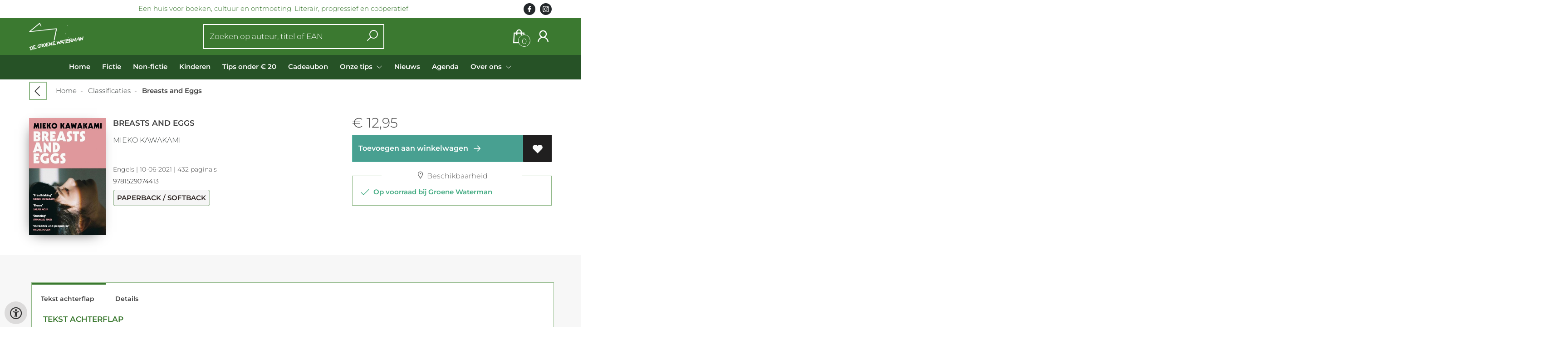

--- FILE ---
content_type: text/html; charset=UTF-8
request_url: https://www.groenewaterman.be/nl/boeken/9781529074413/breasts-and-eggs
body_size: 9738
content:
<!DOCTYPE html>
<html lang="nl">
    <head>
        <meta property="og:url"  content="https://www.groenewaterman.be/nl/boeken/9781529074413/breasts-and-eggs" />
        <meta property="og:type" content="website" />
        <meta charset="utf-8">
         
        <link rel="canonical" href="https://www.groenewaterman.be/nl">
                     
        <meta http-equiv="X-UA-Compatible" content="IE=edge" />
        <base href="https://www.groenewaterman.be/" />
        <meta name="description" content="Mieko Kawakami&#039;s internationally bestselling novel about three contemporary Japanese women struggling to find peace and futures they can call their own.">
        <meta name="keywords" content="">
        <meta property="og:title" content="Breasts and Eggs " />
<meta property="og:description" content="Mieko Kawakami&#039;s internationally bestselling novel about three contemporary Japanese women struggling to find peace and futures they can call their own." />
<meta property="og:image" content="https://wscovers1.tlsecure.com/cover?action=img&amp;source=84005&amp;ean=9781529074413&amp;size=m" />
<meta property="og:image:width" content="200" />
<meta property="og:image:height" content="400" />
        
        <title>Breasts and Eggs  | De Groene Waterman</title>        <meta name="viewport" content="width=device-width, initial-scale=1.0">
        <meta name="HandheldFriendly" content="true" />
        <meta name="csrf-token" content="s0qRf0UCXQnQVZv3J8W8aKjzuenqc8XcLVYhkGlR">
        <link rel="stylesheet" href="/assets-flat/css/84005/customer.css?v=9.9">
                <link rel="preload" as="style" href="https://www.groenewaterman.be/build/assets/app-AtzGQqBc.css" /><link rel="stylesheet" href="https://www.groenewaterman.be/build/assets/app-AtzGQqBc.css" />        <link rel="stylesheet" async defer href="/assets-flat/css/plugin-css/line-awesome.min.css?v=9.9">
        <link rel="shortcut icon" alt="Site Favicon" type="image/png" href="/images/84005/favicon.ico"/>
        <link rel="apple-touch-icon" href="/images/84005/logo.png?v=9.9">
        <link rel="stylesheet" href="/assets-flat/css/plugin-css/cookieconsent.css?v=9.9"  type="text/css">
                        <meta name="google-site-verification" content="" />
    <!-- Google Analytics -->
            <script>
            window.dataLayer = window.dataLayer || [];
            function gtag(){dataLayer.push(arguments);}
            gtag('js', new Date());
            gtag('config', "UA-177328152-1");
            gtag('consent', 'default', {
                'ad_storage': "denied",
                'ad_user_data': "denied",
                'ad_personalization': "denied",
                'analytics_storage':"denied"
            });
        </script>
        <script type="text/plain" data-category="analytics" data-service="analytics_storage" async defer aria-label="Google Analytics" src="https://www.googletagmanager.com/gtag/js?id=UA-177328152-1"></script>
                        </head>    
    <body id="mainBody" class="">
        <input type="hidden" id="token" name="_token" value="s0qRf0UCXQnQVZv3J8W8aKjzuenqc8XcLVYhkGlR">
        <div class="header">
                <div id="header-text"
            style="color:#3b7930;
                    background-color:#ffffff;
                    text-align:center;">
                        <div id="header-content" class="container">
                <div id="header-content-text">
                    Een huis voor boeken, cultuur en ontmoeting. Literair, progressief en coöperatief.
                </div>
                <div class="header-social-icons" role="navigation" aria-label="social network">
                                                                        <a tabindex="-1"
                            target="_blank"
                            class="social-links"
                            href="https://www.facebook.com/degroenewaterman/">
                                                                <div class="logo-social-black">
                                    <img
                                    alt="Facebook"
                                    title="Facebook"
                                    src="https://www.groenewaterman.be/assets-flat/images/facebook-black.svg"
                                    width="26"
                                    >
                                </div>
                                                            </a>
                                                                                                                                            <a tabindex="-1"
                            target="_blank"
                            class="social-links"
                            href="http://instagram.com/degroenewaterman/">
                                                                <div class="logo-social-black">
                                    <img
                                    alt="Instagram"
                                    title="Instagram"
                                    src="https://www.groenewaterman.be/assets-flat/images/instagram-black.svg"
                                    width="26"
                                    >
                                </div>
                                                            </a>
                                                                                                                            </div>
            </div>
        </div>
                <!-- <div class="header-content"> -->
        <header>
            <div class="header-content">
                            <a id="main-logo" style="" tabindex="-1" href="https://www.groenewaterman.be/nl"><img alt="De Groene Waterman" title="De Groene Waterman" src="/images/84005/logo.png?v=9.9" link rel="apple-touch-icon"> </a>
                                <form action="https://www.groenewaterman.be/nl/zoeken" method="get" id="search">
                                        <input type="hidden" id="classificationSearch"  value="0">
                    <input type="hidden" id="src_publicationDate" name="src_publicationDate" value='*'><input type="hidden" value="search" name="form"><input type="hidden" id="src_lang" name="src_lang" value='nl'><input type="hidden" id="src_publisher" name="src_publisher" value='*'><input type="hidden" name="src_classifications" value='*'><input type="hidden" id="src_result" name="src_result" value="boeken">                    
                    <input tabindex="0" type="text" pattern=".{1,}" required   autocomplete="off" value="" name="q" id="searchbox" aria-label="Text input with dropdown button" placeholder="Zoeken op auteur, titel of EAN ">
                    <button aria-label="button search" type="submit" tabindex="-1" id="btnSearch" class="color-background"><i class="las la-search"></i></button>                        
                    <input type="hidden" id="src_type" name="src_type" value="*">
                </form>
                <div id="customer-btn" >
                    <div class="customer-btn-dropdown mobile-view">
                        <a tabindex="-1" href="https://www.groenewaterman.be/nl"><i class="las la-home" aria-hidden="true"></i></a>
                    </div>
                    <div class="customer-btn-dropdown mobile-view" id="mobile-search">
                        <a tabindex="-1" onclick="anchor_search('searchbox')"><i class="las la-search" aria-hidden="true"></i></a>
                    </div>
                    <div class="customer-btn-dropdown">
                        <a tabindex="0" class="color-text" href="https://www.groenewaterman.be/nl/winkelwagen"><i class="las la-shopping-bag" aria-hidden="true"></i><span href="https://www.groenewaterman.be/nl/winkelwagen" id="articleCount" >0</span></a>
                    </div>
                                            <div class="customer-btn-dropdown">
                            <a tabindex="0"  href="https://www.groenewaterman.be/nl/login" aria-label="Login"><i class="las la-user" aria-hidden="true"></i></a>
                        </div>
                                                                    <div class="customer-btn-dropdown mobile-view accessibility-button">
                        <a tabindex="0" class="button-accessibility " onclick="toggleAccessibility()"><i class="las la-universal-access" aria-hidden="true"></i></a>
                    </div>
                    <div class="customer-btn-dropdown" id="mobile-menu" onclick="toggleMenuMobile()">
                        <a><label class="menu-icon"><span id="navicon"></span></label></a>
                    </div>
                </div>
                            </div>
                        <nav aria-label="Main Navigation">
                <ul id="menu" role="menubar" aria-label="menu navigation">
                                                                                                            <li class="row" role="none"> 
                                <a tabindex="0" style="animation-duration:250ms"    href="nl" title="Home" data-hover="Home">Home</a>
                            </li>
                                                                                                            <li class="row" role="none"> 
                                <a tabindex="0" style="animation-duration:300ms"    href="nl/fictie" title="Fictie" data-hover="Fictie">Fictie</a>
                            </li>
                                                                                                            <li class="row" role="none"> 
                                <a tabindex="0" style="animation-duration:350ms"    href="nl/non-fictie" title="Non-fictie" data-hover="Non-fictie">Non-fictie</a>
                            </li>
                                                                                                            <li class="row" role="none"> 
                                <a tabindex="0" style="animation-duration:400ms"    href="nl/kinderen" title="Kinderen" data-hover="Kinderen">Kinderen</a>
                            </li>
                                                                                                            <li class="row" role="none"> 
                                <a tabindex="0" style="animation-duration:450ms"    href="nl/tips-onder-20" title="Tips onder € 20" data-hover="Tips onder € 20">Tips onder € 20</a>
                            </li>
                                                                                                            <li class="row" role="none"> 
                                <a tabindex="0" style="animation-duration:500ms"    href="nl/cadeaubon-2" title="Cadeaubon" data-hover="Cadeaubon">Cadeaubon</a>
                            </li>
                                                                                                            <li class="booksreviews row" role="none">
                                <a 
                                tabindex="0" 
                                style="animation-duration:550ms" 
                                class="hoverButton col" 
                                href="https://www.groenewaterman.be/nl/onze-tips"
                                aria-haspopup="true"
                                aria-expanded="false" 
                                onkeydown="onMenuKeydown2(event)">Onze tips&nbsp;</a>
                                <span onclick="mobileMenu(this,'booksreviews',false,'menu')" class="mobileMenuButton"><i class="las la-angle-down col" aria-hidden="true"></i></span>
                                <ul  id="menuListBooksreviews" class="hidden booksreviews_mobileMenuDropdown" role="menu">
                                    <li class="mobile-view mobileMenuBack">
                                        <span aria-label="terug" class="mobileReturnButton"  onclick="mobileMenu(this,'booksreviews',false,'menu')" ><i class="las la-angle-left" aria-hidden="true"></i>&nbsp;terug</span>
                                    </li>
                                                                                                                                                                                                        <li role="menuitem"><a style="animation-duration:200ms" href="https://www.groenewaterman.be/nl/onze-tips/4760-1-desc">Poëzie</a></li>
                                                                                                                                                                                                            <li role="menuitem"><a style="animation-duration:300ms" href="https://www.groenewaterman.be/nl/onze-tips/1593-1-desc">Fictie</a></li>
                                                                                                                                                                                                            <li role="menuitem"><a style="animation-duration:400ms" href="https://www.groenewaterman.be/nl/onze-tips/1596-1-desc">Non-fictie</a></li>
                                                                                                                                                                                                            <li role="menuitem"><a style="animation-duration:500ms" href="https://www.groenewaterman.be/nl/onze-tips/1599-1-desc">Kinderboeken</a></li>
                                                                                                            </ul>
                            </li>
                                                                                                            <li class="row" role="none"> 
                                <a tabindex="0" style="animation-duration:600ms"    href="nl/nieuws" title="Nieuws" data-hover="Nieuws">Nieuws</a>
                            </li>
                                                                                                            <li class="row" role="none"> 
                                <a tabindex="0" style="animation-duration:650ms"    href="nl/agenda" title="Agenda" data-hover="Agenda">Agenda</a>
                            </li>
                                                                                                            <li class="2277page row" role="none">
                                <a 
                                tabindex="0"
                                style="animation-duration:700ms" 
                                class="hoverButton col" role="menuitem" 
                                data-hover="Over ons" 
                                href="nl/over-ons"
                                aria-haspopup="true"
                                aria-expanded="false" 
                                onkeydown="onMenuKeydown(event, 'menuList2277')">Over ons&nbsp;</a>
                                <span onclick="mobileMenu(this,'2277page',false,'menu')" class="mobileMenuButton"><i class="las la-angle-down col" aria-hidden="true"></i></span>
                                <ul aria-label="under Over ons" class="hidden  2277page_mobileMenuDropdown" id="menuList2277" role="menu">
                                    <li class="mobile-view mobileMenuBack">
                                        <span aria-label="terug" class="mobileReturnButton"  onclick="mobileMenu(this,'2277page',false,'menu')" ><i class="las la-angle-left" aria-hidden="true"></i>&nbsp;terug</span>
                                    </li>
                                                                                                                                                                                            <li class="subMenu 2199subpage" id="subMenu-2199" role="menuitem">
                                            <a style="animation-duration:200ms" href="nl/groenewaterman-groenewaterman.be" >
                                                Contact&nbsp;
                                            </a>
                                                                                                                                                                                    <ul class="secondMenu subSubMenu hidden 2199subpage_mobileMenuDropdown" id="secondMenu-2199">
                                                    <li class="mobile-view mobileMenuBack">
                                                                                                                <span aria-label="terug" class="mobileReturnButton" onclick="mobileMenu(this,'2199subpage', true,'menuList2277')"><i class="las la-angle-left" aria-hidden="true"></i>&nbsp;terug</span>
                                                                                                            </li>
                                                                                                                                                        </ul>
                                                                                    </li>
                                                                                                                                                                                                <li class="subMenu 2589subpage" id="subMenu-2589" role="menuitem">
                                            <a style="animation-duration:300ms" href="nl/ons-team" >
                                                Ons team&nbsp;
                                            </a>
                                                                                                                                                                                    <ul class="secondMenu subSubMenu hidden 2589subpage_mobileMenuDropdown" id="secondMenu-2589">
                                                    <li class="mobile-view mobileMenuBack">
                                                                                                                <span aria-label="terug" class="mobileReturnButton" onclick="mobileMenu(this,'2589subpage', true,'menuList2277')"><i class="las la-angle-left" aria-hidden="true"></i>&nbsp;terug</span>
                                                                                                            </li>
                                                                                                                                                        </ul>
                                                                                    </li>
                                                                                                                                                                                                <li class="subMenu 2592subpage" id="subMenu-2592" role="menuitem">
                                            <a style="animation-duration:400ms" href="nl/cooperatieve" >
                                                Cooperatieve&nbsp;
                                            </a>
                                                                                                                                                                                    <ul class="secondMenu subSubMenu hidden 2592subpage_mobileMenuDropdown" id="secondMenu-2592">
                                                    <li class="mobile-view mobileMenuBack">
                                                                                                                <span aria-label="terug" class="mobileReturnButton" onclick="mobileMenu(this,'2592subpage', true,'menuList2277')"><i class="las la-angle-left" aria-hidden="true"></i>&nbsp;terug</span>
                                                                                                            </li>
                                                                                                                                                        </ul>
                                                                                    </li>
                                                                                                                                                                                                <li class="subMenu 2595subpage" id="subMenu-2595" role="menuitem">
                                            <a style="animation-duration:500ms" href="nl/geschiedenis" >
                                                Geschiedenis&nbsp;
                                            </a>
                                                                                                                                                                                    <ul class="secondMenu subSubMenu hidden 2595subpage_mobileMenuDropdown" id="secondMenu-2595">
                                                    <li class="mobile-view mobileMenuBack">
                                                                                                                <span aria-label="terug" class="mobileReturnButton" onclick="mobileMenu(this,'2595subpage', true,'menuList2277')"><i class="las la-angle-left" aria-hidden="true"></i>&nbsp;terug</span>
                                                                                                            </li>
                                                                                                                                                        </ul>
                                                                                    </li>
                                                                                                                                                                                                <li class="subMenu 2607subpage" id="subMenu-2607" role="menuitem">
                                            <a style="animation-duration:600ms" href="nl/zaalverhuur" >
                                                Zaalverhuur&nbsp;
                                            </a>
                                                                                                                                                                                    <ul class="secondMenu subSubMenu hidden 2607subpage_mobileMenuDropdown" id="secondMenu-2607">
                                                    <li class="mobile-view mobileMenuBack">
                                                                                                                <span aria-label="terug" class="mobileReturnButton" onclick="mobileMenu(this,'2607subpage', true,'menuList2277')"><i class="las la-angle-left" aria-hidden="true"></i>&nbsp;terug</span>
                                                                                                            </li>
                                                                                                                                                        </ul>
                                                                                    </li>
                                                                                                            </ul>
                            </li>
                                                
                </ul>
            </nav>
                    </header>
    </div>
 
    <main id="body-content" role="main">
        <div class="container">
	<div id="book-details">
		<div class="breadcrumbs">
    <ul class="items">
		<li class="item previousButton">
			<a class="color-text previous-button" href="javascript:" onclick="history.back()"><i class="las la-angle-left"></i></a>&nbsp;&nbsp;&nbsp;&nbsp;
		</li>
		<li class="item home">
			<a href="https://www.groenewaterman.be" title="Home">Home</a>&nbsp;&nbsp;-&nbsp;&nbsp;
		</li>
				<li class="item">
			<a href="nl/classificaties" title="Classificaties">Classificaties</a>&nbsp;&nbsp;-&nbsp;&nbsp;
		</li>
				<li class="item current">
			<b>Breasts and Eggs </b>
		</li>
	</ul>
</div>
<div id="book-details-top">
			<div id="book-details-left">
				<div id="book-details-top-img">		
					<div id="book-details-top-cover">
													<img id="cover" src="https://wscovers1.tlsecure.com/cover?action=img&source=84005&ean=9781529074413&size=l" class="media-object" alt="">
						<div id="cover-canva" style="display:none">
							<div class="cover-icon"><i class="las la-search"></i></div>
						</div>
					</div>
					
					 
						<img 
						id="resourceItemImg"
						onerror="this.style.display = 'none'" 
						src="https://wscovers1.tlsecure.com/cover?action=img&source=84005&ean=9781529074413&size=lb"  
						height="100">
									</div>
				<div id="book-details-top-infos">
					<h2 class="book-title color-text">Breasts and Eggs </h2>
					<h3><a href="nl/zoeken?q=Mieko Kawakami&src_publicationDate=*&src_publisher=*&src_lang=nl&src_classifications=*&src_result=Mieko Kawakami&src_type=*">Mieko Kawakami</a></h3>
					<br/>
										<p class="color-text small-text">
																														Engels 
									 |
																																											10-06-2021 |
																			432 pagina&#039;s
											</p>
					<p class="small-text">
						9781529074413
					</p>
											<p class="product-form-tag small-text">
							Paperback / softback
						</p>
								
					<div id="bookReviewButton"></div>
					<span class="viewSupplierDiscount9781529074413"></span>
					<br/>			
						
				</div>
			</div>
			<div id="book-details-top-actions">
					
										<p class="color-text">
						 
						<span class="price"> 
							<span class='price-icon'>€</span> 12,95
						</span> 
											</p>
						
					<div class="action-button-cart-product-page">
    <a style="display:none" id="notAvailable9781529074413" href="javascript:" onclick="unableAddToCart('9781529074413')" class="button addToCartButton addToCartButtonDisabled" ><i class="las la-exclamation-circle" aria-hidden="true"></i>&nbsp;&nbsp; Bestelbaar</a>
    <a id="addToCartButton-9781529074413" style=""
        href="javascript:" id="addToCartButton" 
        onclick="showModalCart('addToCartDirect','9781529074413','null')" 
        class="button addToCartButton add-to-cart2">
        <!-- <i class="las la-shopping-bag" aria-hidden="true"></i>&nbsp;&nbsp; -->
        Toevoegen aan winkelwagen
        <svg class="arrow-icon" xmlns="http://www.w3.org/2000/svg" width="32" height="32" viewBox="0 0 32 32">
            <g fill="none" stroke="" stroke-width="1.5" stroke-linejoin="round" stroke-miterlimit="10">
                <circle class="arrow-icon--circle" cx="16" cy="16" r="15.12"></circle>
                <path class="arrow-icon--arrow" d="M16.14 9.93L22.21 16l-6.07 6.07M8.23 16h13.98"></path>
            </g>
        </svg> 
    </a>
     
        <a tabindex="0" title="Toevoegen aan verlanglijst   " class="button add-to-list2" onkeydown="goToLoginPage('nl','login')" onclick="goToLoginPage('nl','login')" type="button"><i class="las la-heart"  aria-hidden="true"></i></a>
    </div>
 
<div class="productStockView">
    <div class="productStockTitle"><i class="las la-map-marker"></i>&nbsp;Beschikbaarheid</div>
    <div id="storeStockInfo9781529074413"></div>
    <div class="supplierStock" id="supplierStock9781529074413">
         <i class="las la-truck" aria-hidden="true"></i>&nbsp;&nbsp;
                             Bestelbaar
            </span>
            </div>
    <p id="providerStockInfo9781529074413"></p>		
</div>
					<div id="stock-view">
										</div>
					<div id="relatedBook"></div>
			</div>					
	<br/>
</div>
<div id="book-details-mid">
	<div id="myModal" class="modal">
		<img class="modal-content" id="backCover">
	</div> 
	<div class="clearfix"></div><br/>
	<br/>
</div>
<div id="secondHandView"></div>		<div id="book-additional-details">
    <div id="book-additional-details-content">
        <section class="tabs-wrapper">
				<div class="tabs-container">
					<div class="tabs-block">
						<div class="tabs">
                                                							<input type="radio" name="tabs" id="tab5" checked=&quot;checked&quot; />
							<label for="tab5"><span class="material-icons color-text">Tekst achterflap</span></label>
							<div class="tab">
								<h2>Tekst achterflap</h2>
								<p class="color-text bookResume-text">
                                    Mieko Kawakami's internationally bestselling novel about three contemporary Japanese women struggling to find peace and futures they can call their own.
                                </p>
							</div>
                                                                                <input type="radio" name="tabs" id="tabDetails" />
							<label for="tabDetails"><span class="material-icons color-text">Details</span></label>
							<div class="tab">
								<h2>Details</h2>
                                <table class="color-text">
                                                                            <tr><td>EAN :</td><td>9781529074413</td>
                                        </tr>
                                                                                                            <form action="nl/zoeken" method="get"><tr><td>Auteur :</td><td>&nbsp; 
                                        <input type="hidden" id="src_publicationDate" name="src_publicationDate" value='*'>
                                        <input type="hidden" id="src_publisher" name="src_publisher" value='*'>
                                        <input type="hidden" value="search" name="form">
                                        <input type="hidden" id="src_lang" name="src_lang" value='nl'>
                                        <input type="hidden" name="src_classifications" value='*'>
                                        <input type="hidden" id="src_result" name="src_result" value="Mieko Kawakami">
                                        <input type="hidden"  value="Mieko Kawakami" name="q">
                                        <input type="hidden"  value="contributors" name="searchType">
                                        <input type="hidden" id="src_type" name="src_type" value="*">
                                        <button style="margin-left: -15px;cursor:pointer;" type="submit"><b>Mieko Kawakami</b></button>
                                    </td></tr></form>											
                                                                                                                                                    <tr><td>Uitgever :</td><td>Van Ditmar Boeken B.V.</td></tr>
                                                                                                                                                    <tr><td>Vertaler : </td><td>Sam Bett - David Boyd</td></tr>
                                                                                                                <tr><td>Publicatie datum : &nbsp;</td><td>10-06-2021</td></tr>
                                                                                                                                                            <tr><td>Uitvoering :</td><td>Paperback / softback
                                                                                        </td></tr>
                                                                                                                                                        <tr><td>Taal/Talen :</td>
                                        <td>
                                                                                                                                               Engels
                                                                                                                                                                                        </td>
                                    </tr>
                                                                                                                <tr><td>Hoogte :</td><td>196 mm</td></tr>
                                                                                                                <tr><td>Breedte :</td><td>129 mm</td></tr>
                                                                                                                <tr><td>Dikte :</td><td>27 mm</td></tr>
                                                                                                                <tr><td>Gewicht :</td><td>299 gr</td></tr>
                                                                                                            <tr><td>Status :</td><td> Bestelbaar</td></tr>
                                                                            <tr><td>Aantal pagina&#039;s :</td><td>432</td></tr>
                                                                                                                                        </table>
							</div>
						</div>
					</div>
				</div>
			</section>
    </div>
    </div>
<div id="myModalSupplier" class="modal fade" style="display:none;">
    <div class="modal-dialog" style="width:80%;">
        <div class="modal-content">
            <div class="modal-header" style="width: 360px;">
                <button type="button" id="closeSupplierModal" class="button-close">
                    <span class="las la-times" aria-hidden="true"></span>
                </button>

                <h4 class="modal-title">Leveranciersinformatie</h4>
            </div>
            <div class="modal-body row">
                <table>
                    
                    
                                    </table>
            </div>
        </div>
    </div>
</div>	</div>
		<div id="sameAuthor"></div>
	<input type="hidden" id="author" value="Mieko Kawakami">
		<input type="hidden" id="dc" value="84005">
	<input type="hidden" id="url" value="nl/zoeken">
	<input type="hidden" id="bookreviewTranslation" value="Een van onze favorieten. Klik op het hartje om onze reactie te lezen.">
	<input type="hidden" id="store_have_stock" value="">
	<input type="hidden" id="no_stock_at_all" value="">
	<input type="hidden" id="ean" value="9781529074413">
	<input type="hidden" id="notEbook" value="true">
	<input type="hidden" id="storeStockMoreInfo" value="false">
	<input type="hidden" id="provider" value="84007">
	<input type="hidden" id="relatedMaterial" value="false">
	<input type="hidden" id="lang" value="nl">
	<input type="hidden" id="slug" value="boeken">
	<input type="hidden" id="availability_of_stock_in" value="Op voorraad bij Groene Waterman">
	<input type="hidden" id="availableSupplier" value="Beschikbaar via onze leverancier">
	<input type="hidden" id="shop_stock_more_info" value="De voorraad in de winkel is indicatief">
	<input type="hidden" id="in_stock_by" value="Op voorraad bij Groene Waterman">
	<input type="hidden" id="not_in_stock_by" value="Niet op voorraad bij Groene Waterman">
	<input type="hidden" id="isFulfillmentStock" value="false">
	<input type="hidden" id="getStoreStock" value="true">
	<input type="hidden" id="days" value="dagen">
	<input type="hidden" id="day" value="dag">
	</div>
        <div id="wishlist" class="modal modal-cart" style="opacity:0;visibility:hidden;">
            <div class="modal-dialog">
                <div class="modal-content">
                     <div class="modal_view"></div>
                </div>  
            </div>  
        </div>
        <div id="modal-cart" class="modal modal-cart" style="opacity:0;visibility:hidden;">
            <div class="modal-dialog">
                <div class="modal-content">
                     <div class="modal_view"></div>
                </div>  
            </div>  
        </div> 
        <a id="scrollup" href="javascript:" onclick="backTop()"><i class="las la-angle-up"></i></a>
        <a id="accessibilityButtonFixed" class="mobile-hide button-accessibility " onclick="toggleAccessibility()"><i class="las la-universal-access" aria-hidden="true"></i></a>
    </main>
    </body>
    <!--  -->
        <footer class="footer" role="contentinfo">
    <div class="container">
        <div class="col-md-12 col-xs-12">
            <div class="col-md-3 col-xs-12">
                <h3 class="module-title"><b>De Groene Waterman CV</b></h3>
                <h4></h4>
                <b></b><br/>
                <span>Wolstraat 7<br />
2000 Antwerpen</span>
                <h5><span><i class="las la-phone"></i></span>&nbsp;<a style="color:inherit;" href="tel:03 232 93 94"><u>03 232 93 94</u></a><br/>
                <span><i class="las la-envelope"></i></span>&nbsp;<a style="color:inherit;" href="mailto:groenewaterman@groenewaterman.be"><u>groenewaterman@groenewaterman.be</u></a></h5>
            </div>
            <div class="col-md-3 col-xs-12">
                <h3><b>Openingsuren</b></h3>
                Maandag t.e.m. zaterdag: <br />
09.30 - 18.00 uur<br />
<br />
Juli en augustus: <br />
maandag gesloten<br />
<br />
Maandag 2 februari uitzonderlijk gesloten wegens werken.
                <br/><br/>
                                                                                            </div>
            <div class="col-md-3 col-xs-12">
                <h3><b>Steun ons en word coöperant</b></h3>
                <h4>Dankzij onze vele coöperanten slagen wij er in om een onafhankelijke en progressieve boekhandel te combineren met een cultuurkelder waar je terecht kan voor debatten, optredens en boekvoorstellingen. Iedereen kan coöperant worden. U investeert eenmalig 31 euro en krijgt levenslang 10% korting. Interesse? Mail ons.</h4>
                                    <div><button class="button" onclick="openSubscription()"><i class="las la-envelope"></i>&nbsp;Schrijf je in op onze nieuwsbrief!</button></div>
                                <button  class="footer-subscription-button button" type="button" data-cc="show-preferencesModal"><i class="las la-cookie" aria-hidden="true"></i>&nbsp;Mijn cookies beheren</button>
            </div>
            <div class="col-md-3 col-xs-12">
                    <div class="col-md-12 col-sm-4 col-xs-12">
                        <h3><a  href="https://www.groenewaterman.be/nl/faq-algemene-voorwaarden-2">FAQ &amp; algemene voorwaarden</a></h3>
                    </div>
                    <div class="col-md-12 col-sm-4 col-xs-12">
                        <h3><a  href="https://www.groenewaterman.be/nl/privacybeleid">Privacybeleid</a></h3>
                    </div>
                                        <div class="col-md-12 col-sm-4 col-xs-12">
                                            <h3>Betaling</h3>
                        <h4 >Wij accepteren onderstaande betalingen</h4>
                        <img alt="payment MS logo"  src="/images/84005/paymentMS.png?v=9.9">
                                        </div>
            </div>
        </div>
        <br/>
        <div class="footer-pages col-md-12 col-xs-12 col-lg-12">
                                            </div>
                <center><a href="https://www.titelive.nl" target="_blank" aria-label="Titelive" titelive="titelive"><img alt="Titelive" src="assets-cms/images/powered-by-titelive.png?v=9.9"/> </a></center>
                </div>
</footer>        <script src="/assets-flat/js/jquery.min.js?v=9.9"></script>
    <script src="/assets-flat/js/main.min.js?v=9.9"></script>
    <script>
document.addEventListener('DOMContentLoaded', function () {
  var modal = document.getElementById("myModal"),
      modalImg = document.getElementById("backCover"),
      imgTrigger = document.getElementById("backCoverTrigger"),
      coverCanva = document.getElementById("cover-canva"),
      cover = document.getElementById("cover");

  if (imgTrigger && modal && modalImg) {
    imgTrigger.onclick = function () {
      modalImg.src = this.src;
      modal.style.display = "block";
    };
  }
  if (coverCanva && cover && modal && modalImg) {
    coverCanva.onclick = function () {
      modalImg.src = cover.src;
      modal.style.display = "block";
    };
  }

  var imgs = document.querySelectorAll('.resource-item img, #resourceItemImg');

  imgs.forEach(function(img) {
    if (!img || !img.src) return;

    if (img.dataset.modalBound === '1') return;
    img.dataset.modalBound = '1';

    function openModalWith(src) {
      if (modal && modalImg) {
        modalImg.src = src;
        modal.style.display = 'block';
      } else {
        window.open(src, '_blank', 'noopener');
      }
    }

    img.addEventListener('click', function (e) {
      if (e.target.closest('a')) return;
      openModalWith(img.src);
    });

    img.addEventListener('keydown', function (e) {
      if (e.key === 'Enter' || e.key === ' ') {
        e.preventDefault();
        openModalWith(img.src);
      }
    });

    if (!img.hasAttribute('tabindex')) img.setAttribute('tabindex', '0');
  });

  if (modal) {
    modal.addEventListener('click', function (e) {
      if (e.target === modal) {
        modal.style.display = 'none';
        if (modalImg) modalImg.src = '';
      }
    });
    document.addEventListener('keydown', function (e) {
      if (e.key === 'Escape' && modal.style.display === 'block') {
        modal.style.display = 'none';
        if (modalImg) modalImg.src = '';
      }
    });
  }
  // --- début ajout minimal pour myModalSupplier ---
var supplierModal = document.getElementById('myModalSupplier');
var closeSupplierBtn = document.getElementById('closeSupplierModal');

function showSupplierModal() {
  if (!supplierModal) return;
  supplierModal.style.display = 'block';
  supplierModal.setAttribute('aria-hidden', 'false');
  document.documentElement.style.overflow = 'hidden';
}

function hideSupplierModal() {
  if (!supplierModal) return;
  supplierModal.style.display = 'none';
  supplierModal.setAttribute('aria-hidden', 'true');
  document.documentElement.style.overflow = '';
}

//modal supplier
var supplierBtns = document.querySelectorAll('.supplier-book-detail');
supplierBtns.forEach(function(btn) {
  if (btn.dataset.supplierBound === '1') return;
  btn.dataset.supplierBound = '1';
  btn.addEventListener('click', function(e) {
    e.preventDefault();
    showSupplierModal();
  });
  btn.addEventListener('keydown', function(e) {
    if (e.key === 'Enter' || e.key === ' ') {
      e.preventDefault();
      showSupplierModal();
    }
  });
});

if (closeSupplierBtn) {
  closeSupplierBtn.addEventListener('click', function(e) {
    e.preventDefault();
    hideSupplierModal();
  });
}

if (supplierModal) {
  supplierModal.addEventListener('click', function(e) {
    if (e.target === supplierModal) hideSupplierModal();
  });
  document.addEventListener('keydown', function(e) {
    if (e.key === 'Escape' && supplierModal.style.display === 'block') {
      hideSupplierModal();
    }
  });
}


});

if(document.getElementById('resourceItems')){
  var script = document.createElement('script');
        script.type = 'text/javascript';
        script.src = '/assets-flat/js/swiper.min.js';
        script.onload = function() {
    new Swiper(".swiper-container",{
      slidesPerView: 2,speed:800,spaceBetween:0,loop:!1,loopFillGroupWithBlank:!1,pagination:{el:".swiper-pagination",clickable:!0},navigation:{nextEl:".swiper-button-next",prevEl:".swiper-button-prev"}
    }); 			
  };
  document.head.appendChild(script);
}
</script>

<!-- <script src="/assets-flat/js/product-custom.js?v=9.9"></script> -->
<!-- <script src="/js/mapping/productForm.js"></script> -->
<script>
	if($("#getStoreStock").val()=="true")
	 {
		getStoreAvailability($("#ean").val(),true,2);
	 }
	var showChar = 500;
	var ellipsestext = "...";
	var moretext = "";
	var lesstext = "toon minder tekst";
	$('.bookResume-text').each(function() {
		var content = $(this).html();
		if (content.length > showChar) {
			var show_content = content.substr(0, showChar);
			var hide_content = content.substr(showChar, content.length - showChar);
			var html = show_content + '<span class="moreelipses">' + ellipsestext + '</span><span class="remaining-content" style="display:none;">' + hide_content + '</span>&nbsp;&nbsp;<span class="morelink">' + moretext + '</span>';
			$(this).html(html);
		}
	});
	$(".morelink").click(function() {
		if ($(this).hasClass("less")) {
			$(this).removeClass("less");
			$(this).html(moretext);
		} else {
			$(this).addClass("less");
			$(this).html(lesstext);
		}
		$(this).parent().find('.remaining-content, .moreelipses').toggle();
		return false;
	});
</script>
                <script async defer src="/js/cookieconsent.js?v=9.9"></script>
                    <script>
            function updateGtagConsent(cookie) {
                gtag('consent', 'update', {
                    'ad_user_data': (cookie.services.analytics.includes('ad_user_data') == true)?"granted":"denied",
                    'ad_personalization': (cookie.services.analytics.includes('ad_personalization') == true)?"granted":"denied",
                    'ad_storage': (cookie.services.analytics.includes('ad_storage') == true)?"granted":"denied",
                    'analytics_storage': (cookie.services.analytics.includes('analytics_storage') == true)?"granted":"denied"
                });
            }
            </script>
                <input type="hidden" id="lang" value="nl">
            <input type="hidden" id="contactPage" value="https://www.groenewaterman.be/nl/groenewaterman-groenewaterman.be">
    
</html>

--- FILE ---
content_type: text/html; charset=UTF-8
request_url: https://www.groenewaterman.be/sameAuthor/get
body_size: 2216
content:
<div class="module-block col-md-12">
    <div class="module-heading">
    <span class="module-title">Boeken van dezelfde auteur</span>
    </div>
    <div class="module-block-container">
        <div class="swiper-container same-author">
            <div class="swiper-wrapper">
                                                                <div class="swiper-slide">
                                                                <div class="bookContainer" data-ean="9781609456702">
    <div class="book-like" id='book-like9781609456702'></div>
    <a href="nl/boeken/9781609456702/breasts-and-eggs-mieko-kawakami" title="Breasts and Eggs ">       
        <img src="https://wscovers1.tlsecure.com/cover?action=img&source=84005&ean=9781609456702&size=m" alt="Breasts and Eggs "/>
    </a>
    <span class="price">   
                    <span class='price-icon'>€</span> 23,50
            </span>
        <div class="book-title">
        <a href="nl/boeken/9781609456702/breasts-and-eggs-mieko-kawakami" title="Breasts and Eggs ">Breasts and Eggs </a>
    </div>
    <div class="author">
        <span>Mieko Kawakami</span>
    </div>
        <div class="action">
        <a href="javascript:"
        onclick="showModalCart('addToCartDirect','9781609456702','null')" 
        title="Toevoegen aan winkelwagen"><i class="las la-shopping-bag"></i></a>
         <a href="https://www.groenewaterman.be/nl/login"  title="Toevoegen aan verlanglijst   " class="color-background"><i class="las la-heart"></i></a>
            </div>
</div>                                     </div>
                                <div class="swiper-slide">
                                                                <div class="bookContainer" data-ean="9789463811323">
    <div class="book-like" id='book-like9789463811323'></div>
    <a href="nl/boeken/9789463811323/borsten-en-eitjes-mieko-kawakami" title="Borsten en eitjes ">       
        <img src="https://wscovers1.tlsecure.com/cover?action=img&source=84005&ean=9789463811323&size=m" alt="Borsten en eitjes "/>
    </a>
    <span class="price">   
                    <span class='price-icon'>€</span> 24,99
            </span>
        <div class="book-title">
        <a href="nl/boeken/9789463811323/borsten-en-eitjes-mieko-kawakami" title="Borsten en eitjes ">Borsten en eitjes </a>
    </div>
    <div class="author">
        <span>Mieko Kawakami</span>
    </div>
        <div class="action">
        <a href="javascript:"
        onclick="showModalCart('addToCartDirect','9789463811323','null')" 
        title="Toevoegen aan winkelwagen"><i class="las la-shopping-bag"></i></a>
         <a href="https://www.groenewaterman.be/nl/login"  title="Toevoegen aan verlanglijst   " class="color-background"><i class="las la-heart"></i></a>
            </div>
</div>                                     </div>
                                <div class="swiper-slide">
                                                                <div class="bookContainer" data-ean="9789463812610">
    <div class="book-like" id='book-like9789463812610'></div>
    <a href="nl/boeken/9789463812610/het-gele-huis-mieko-kawakami" title="Het gele huis ">       
        <img src="https://wscovers1.tlsecure.com/cover?action=img&source=84005&ean=9789463812610&size=m" alt="Het gele huis "/>
    </a>
    <span class="price">   
                    <span class='price-icon'>€</span> 26,99
            </span>
        <div class="book-title">
        <a href="nl/boeken/9789463812610/het-gele-huis-mieko-kawakami" title="Het gele huis ">Het gele huis </a>
    </div>
    <div class="author">
        <span>Mieko Kawakami</span>
    </div>
        <div class="action">
        <a href="javascript:"
        onclick="showModalCart('addToCartDirect','9789463812610','null')" 
        title="Toevoegen aan winkelwagen"><i class="las la-shopping-bag"></i></a>
         <a href="https://www.groenewaterman.be/nl/login"  title="Toevoegen aan verlanglijst   " class="color-background"><i class="las la-heart"></i></a>
            </div>
</div>                                     </div>
                                <div class="swiper-slide">
                                                                <div class="bookContainer" data-ean="9781509898268">
    <div class="book-like" id='book-like9781509898268'></div>
    <a href="nl/boeken/9781509898268/all-the-lovers-in-the-night-mieko-kawakami" title="All The Lovers In The Night ">       
        <img src="https://wscovers1.tlsecure.com/cover?action=img&source=84005&ean=9781509898268&size=m" alt="All The Lovers In The Night "/>
    </a>
    <span class="price">   
                    <span class='price-icon'>€</span> 19,50
            </span>
        <div class="book-title">
        <a href="nl/boeken/9781509898268/all-the-lovers-in-the-night-mieko-kawakami" title="All The Lovers In The Night ">All The Lovers In The Night </a>
    </div>
    <div class="author">
        <span>Mieko Kawakami</span>
    </div>
        <div class="action">
        <a href="javascript:"
        onclick="showModalCart('addToCartDirect','9781509898268','null')" 
        title="Toevoegen aan winkelwagen"><i class="las la-shopping-bag"></i></a>
         <a href="https://www.groenewaterman.be/nl/login"  title="Toevoegen aan verlanglijst   " class="color-background"><i class="las la-heart"></i></a>
            </div>
</div>                                     </div>
                                <div class="swiper-slide">
                                                                <div class="bookContainer" data-ean="9781609456993">
    <div class="book-like" id='book-like9781609456993'></div>
    <a href="nl/boeken/9781609456993/all-the-lovers-in-the-night-mieko-kawakami" title="ALL THE LOVERS IN THE NIGHT ">       
        <img src="https://wscovers1.tlsecure.com/cover?action=img&source=84005&ean=9781609456993&size=m" alt="ALL THE LOVERS IN THE NIGHT "/>
    </a>
    <span class="price">   
                    <span class='price-icon'>€</span> 32,95
            </span>
        <div class="book-title">
        <a href="nl/boeken/9781609456993/all-the-lovers-in-the-night-mieko-kawakami" title="ALL THE LOVERS IN THE NIGHT ">ALL THE LOVERS IN THE NIGHT </a>
    </div>
    <div class="author">
        <span>Mieko Kawakami</span>
    </div>
        <div class="action">
        <a href="javascript:"
        onclick="showModalCart('addToCartDirect','9781609456993','null')" 
        title="Toevoegen aan winkelwagen"><i class="las la-shopping-bag"></i></a>
         <a href="https://www.groenewaterman.be/nl/login"  title="Toevoegen aan verlanglijst   " class="color-background"><i class="las la-heart"></i></a>
            </div>
</div>                                     </div>
                                <div class="swiper-slide">
                                                                <div class="bookContainer" data-ean="9781609458461">
    <div class="book-like" id='book-like9781609458461'></div>
    <a href="nl/boeken/9781609458461/all-the-lovers-in-the-night-mieko-kawakami" title="ALL THE LOVERS IN THE NIGHT ">       
        <img src="https://wscovers1.tlsecure.com/cover?action=img&source=84005&ean=9781609458461&size=m" alt="ALL THE LOVERS IN THE NIGHT "/>
    </a>
    <span class="price">   
                    <span class='price-icon'>€</span> 21,95
            </span>
        <div class="book-title">
        <a href="nl/boeken/9781609458461/all-the-lovers-in-the-night-mieko-kawakami" title="ALL THE LOVERS IN THE NIGHT ">ALL THE LOVERS IN THE NIGHT </a>
    </div>
    <div class="author">
        <span>Mieko Kawakami</span>
    </div>
        <div class="action">
        <a href="javascript:"
        onclick="showModalCart('addToCartDirect','9781609458461','null')" 
        title="Toevoegen aan winkelwagen"><i class="las la-shopping-bag"></i></a>
         <a href="https://www.groenewaterman.be/nl/login"  title="Toevoegen aan verlanglijst   " class="color-background"><i class="las la-heart"></i></a>
            </div>
</div>                                     </div>
                                <div class="swiper-slide">
                                                                <div class="bookContainer" data-ean="9783832168346">
    <div class="book-like" id='book-like9783832168346'></div>
    <a href="nl/boeken/9783832168346/das-gelbe-haus-mieko-kawakami" title="Das gelbe Haus ">       
        <img src="https://wscovers1.tlsecure.com/cover?action=img&source=84005&ean=9783832168346&size=m" alt="Das gelbe Haus "/>
    </a>
    <span class="price">   
                    <span class='price-icon'>€</span> 28,95
            </span>
        <div class="book-title">
        <a href="nl/boeken/9783832168346/das-gelbe-haus-mieko-kawakami" title="Das gelbe Haus ">Das gelbe Haus </a>
    </div>
    <div class="author">
        <span>Mieko Kawakami</span>
    </div>
        <div class="action">
        <a href="javascript:"
        onclick="showModalCart('addToCartDirect','9783832168346','null')" 
        title="Toevoegen aan winkelwagen"><i class="las la-shopping-bag"></i></a>
         <a href="https://www.groenewaterman.be/nl/login"  title="Toevoegen aan verlanglijst   " class="color-background"><i class="las la-heart"></i></a>
            </div>
</div>                                     </div>
                                <div class="swiper-slide">
                                                                <div class="bookContainer" data-ean="9789463811811">
    <div class="book-like" id='book-like9789463811811'></div>
    <a href="nl/boeken/9789463811811/hemel-mieko-kawakami" title="Hemel ">       
        <img src="https://wscovers1.tlsecure.com/cover?action=img&source=84005&ean=9789463811811&size=m" alt="Hemel "/>
    </a>
    <span class="price">   
                    <span class='price-icon'>€</span> 20,99
            </span>
        <div class="book-title">
        <a href="nl/boeken/9789463811811/hemel-mieko-kawakami" title="Hemel ">Hemel </a>
    </div>
    <div class="author">
        <span>Mieko Kawakami</span>
    </div>
        <div class="action">
        <a href="javascript:"
        onclick="showModalCart('addToCartDirect','9789463811811','null')" 
        title="Toevoegen aan winkelwagen"><i class="las la-shopping-bag"></i></a>
         <a href="https://www.groenewaterman.be/nl/login"  title="Toevoegen aan verlanglijst   " class="color-background"><i class="las la-heart"></i></a>
            </div>
</div>                                     </div>
                                <div class="swiper-slide">
                                                                <div class="bookContainer" data-ean="9783755805311">
    <div class="book-like" id='book-like9783755805311'></div>
    <a href="nl/boeken/9783755805311/all-die-liebenden-der-nacht-mieko-kawakami" title="All die Liebenden der Nacht ">       
        <img src="https://wscovers1.tlsecure.com/cover?action=img&source=84005&ean=9783755805311&size=m" alt="All die Liebenden der Nacht "/>
    </a>
    <span class="price">   
                    <span class='price-icon'>€</span> 15,95
            </span>
        <div class="book-title">
        <a href="nl/boeken/9783755805311/all-die-liebenden-der-nacht-mieko-kawakami" title="All die Liebenden der Nacht ">All die Liebenden der Nacht </a>
    </div>
    <div class="author">
        <span>Mieko Kawakami</span>
    </div>
        <div class="action">
        <a href="javascript:"
        onclick="showModalCart('addToCartDirect','9783755805311','null')" 
        title="Toevoegen aan winkelwagen"><i class="las la-shopping-bag"></i></a>
         <a href="https://www.groenewaterman.be/nl/login"  title="Toevoegen aan verlanglijst   " class="color-background"><i class="las la-heart"></i></a>
            </div>
</div>                                     </div>
                                <div class="swiper-slide">
                                                                <div class="bookContainer" data-ean="9784101388656">
    <div class="book-like" id='book-like9784101388656'></div>
    <a href="nl/boeken/9784101388656/scary-things-in-spring-mieko-kawakami" title="Scary Things in Spring ">       
        <img src="https://wscovers1.tlsecure.com/cover?action=img&source=84005&ean=9784101388656&size=m" alt="Scary Things in Spring "/>
    </a>
    <span class="price">   
                    <span class='price-icon'>€</span> 24,95
            </span>
        <div class="book-title">
        <a href="nl/boeken/9784101388656/scary-things-in-spring-mieko-kawakami" title="Scary Things in Spring ">Scary Things in Spring </a>
    </div>
    <div class="author">
        <span>Mieko Kawakami</span>
    </div>
        <div class="action">
        <a href="javascript:"
        onclick="showModalCart('addToCartDirect','9784101388656','null')" 
        title="Toevoegen aan winkelwagen"><i class="las la-shopping-bag"></i></a>
         <a href="https://www.groenewaterman.be/nl/login"  title="Toevoegen aan verlanglijst   " class="color-background"><i class="las la-heart"></i></a>
            </div>
</div>                                     </div>
                                <div class="swiper-slide">
                                                                <div class="bookContainer" data-ean="9789463812535">
    <div class="book-like" id='book-like9789463812535'></div>
    <a href="nl/boeken/9789463812535/alle-geliefden-van-de-nacht-mieko-kawakami" title="Alle geliefden van de nacht ">       
        <img src="https://wscovers1.tlsecure.com/cover?action=img&source=84005&ean=9789463812535&size=m" alt="Alle geliefden van de nacht "/>
    </a>
    <span class="price">   
                    <span class='price-icon'>€</span> 22,99
            </span>
        <div class="book-title">
        <a href="nl/boeken/9789463812535/alle-geliefden-van-de-nacht-mieko-kawakami" title="Alle geliefden van de nacht ">Alle geliefden van de nacht </a>
    </div>
    <div class="author">
        <span>Mieko Kawakami</span>
    </div>
        <div class="action">
        <a href="javascript:"
        onclick="showModalCart('addToCartDirect','9789463812535','null')" 
        title="Toevoegen aan winkelwagen"><i class="las la-shopping-bag"></i></a>
         <a href="https://www.groenewaterman.be/nl/login"  title="Toevoegen aan verlanglijst   " class="color-background"><i class="las la-heart"></i></a>
            </div>
</div>                                     </div>
                                <div class="swiper-slide">
                                                                <div class="bookContainer" data-ean="9781509898251">
    <div class="book-like" id='book-like9781509898251'></div>
    <a href="nl/boeken/9781509898251/heaven-mieko-kawakami" title="Heaven ">       
        <img src="https://wscovers1.tlsecure.com/cover?action=img&source=84005&ean=9781509898251&size=m" alt="Heaven "/>
    </a>
    <span class="price">   
                    <span class='price-icon'>€</span> 11,95
            </span>
        <div class="book-title">
        <a href="nl/boeken/9781509898251/heaven-mieko-kawakami" title="Heaven ">Heaven </a>
    </div>
    <div class="author">
        <span>Mieko Kawakami</span>
    </div>
        <div class="action">
        <a href="javascript:"
        onclick="showModalCart('addToCartDirect','9781509898251','null')" 
        title="Toevoegen aan winkelwagen"><i class="las la-shopping-bag"></i></a>
         <a href="https://www.groenewaterman.be/nl/login"  title="Toevoegen aan verlanglijst   " class="color-background"><i class="las la-heart"></i></a>
            </div>
</div>                                     </div>
                            </div>
            <div class="swiper-button-next"><span class="las la-angle-right"></span></div><div class="swiper-button-prev"><span class="las la-angle-left"></span></div>     
        </div>  
        </div>  
</div>


--- FILE ---
content_type: text/html; charset=UTF-8
request_url: https://www.groenewaterman.be/sameAuthor/get
body_size: 2221
content:
<div class="module-block col-md-12">
    <div class="module-heading">
    <span class="module-title">Boeken van dezelfde auteur</span>
    </div>
    <div class="module-block-container">
        <div class="swiper-container same-author">
            <div class="swiper-wrapper">
                                                                <div class="swiper-slide">
                                                                <div class="bookContainer" data-ean="9789463811811">
    <div class="book-like" id='book-like9789463811811'></div>
    <a href="nl/boeken/9789463811811/hemel-mieko-kawakami" title="Hemel ">       
        <img src="https://wscovers1.tlsecure.com/cover?action=img&source=84005&ean=9789463811811&size=m" alt="Hemel "/>
    </a>
    <span class="price">   
                    <span class='price-icon'>€</span> 20,99
            </span>
        <div class="book-title">
        <a href="nl/boeken/9789463811811/hemel-mieko-kawakami" title="Hemel ">Hemel </a>
    </div>
    <div class="author">
        <span>Mieko Kawakami</span>
    </div>
        <div class="action">
        <a href="javascript:"
        onclick="showModalCart('addToCartDirect','9789463811811','null')" 
        title="Toevoegen aan winkelwagen"><i class="las la-shopping-bag"></i></a>
         <a href="https://www.groenewaterman.be/nl/login"  title="Toevoegen aan verlanglijst   " class="color-background"><i class="las la-heart"></i></a>
            </div>
</div>                                     </div>
                                <div class="swiper-slide">
                                                                <div class="bookContainer" data-ean="9789463811323">
    <div class="book-like" id='book-like9789463811323'></div>
    <a href="nl/boeken/9789463811323/borsten-en-eitjes-mieko-kawakami" title="Borsten en eitjes ">       
        <img src="https://wscovers1.tlsecure.com/cover?action=img&source=84005&ean=9789463811323&size=m" alt="Borsten en eitjes "/>
    </a>
    <span class="price">   
                    <span class='price-icon'>€</span> 24,99
            </span>
        <div class="book-title">
        <a href="nl/boeken/9789463811323/borsten-en-eitjes-mieko-kawakami" title="Borsten en eitjes ">Borsten en eitjes </a>
    </div>
    <div class="author">
        <span>Mieko Kawakami</span>
    </div>
        <div class="action">
        <a href="javascript:"
        onclick="showModalCart('addToCartDirect','9789463811323','null')" 
        title="Toevoegen aan winkelwagen"><i class="las la-shopping-bag"></i></a>
         <a href="https://www.groenewaterman.be/nl/login"  title="Toevoegen aan verlanglijst   " class="color-background"><i class="las la-heart"></i></a>
            </div>
</div>                                     </div>
                                <div class="swiper-slide">
                                                                <div class="bookContainer" data-ean="9781509898268">
    <div class="book-like" id='book-like9781509898268'></div>
    <a href="nl/boeken/9781509898268/all-the-lovers-in-the-night-mieko-kawakami" title="All The Lovers In The Night ">       
        <img src="https://wscovers1.tlsecure.com/cover?action=img&source=84005&ean=9781509898268&size=m" alt="All The Lovers In The Night "/>
    </a>
    <span class="price">   
                    <span class='price-icon'>€</span> 19,50
            </span>
        <div class="book-title">
        <a href="nl/boeken/9781509898268/all-the-lovers-in-the-night-mieko-kawakami" title="All The Lovers In The Night ">All The Lovers In The Night </a>
    </div>
    <div class="author">
        <span>Mieko Kawakami</span>
    </div>
        <div class="action">
        <a href="javascript:"
        onclick="showModalCart('addToCartDirect','9781509898268','null')" 
        title="Toevoegen aan winkelwagen"><i class="las la-shopping-bag"></i></a>
         <a href="https://www.groenewaterman.be/nl/login"  title="Toevoegen aan verlanglijst   " class="color-background"><i class="las la-heart"></i></a>
            </div>
</div>                                     </div>
                                <div class="swiper-slide">
                                                                <div class="bookContainer" data-ean="9783755805311">
    <div class="book-like" id='book-like9783755805311'></div>
    <a href="nl/boeken/9783755805311/all-die-liebenden-der-nacht-mieko-kawakami" title="All die Liebenden der Nacht ">       
        <img src="https://wscovers1.tlsecure.com/cover?action=img&source=84005&ean=9783755805311&size=m" alt="All die Liebenden der Nacht "/>
    </a>
    <span class="price">   
                    <span class='price-icon'>€</span> 15,95
            </span>
        <div class="book-title">
        <a href="nl/boeken/9783755805311/all-die-liebenden-der-nacht-mieko-kawakami" title="All die Liebenden der Nacht ">All die Liebenden der Nacht </a>
    </div>
    <div class="author">
        <span>Mieko Kawakami</span>
    </div>
        <div class="action">
        <a href="javascript:"
        onclick="showModalCart('addToCartDirect','9783755805311','null')" 
        title="Toevoegen aan winkelwagen"><i class="las la-shopping-bag"></i></a>
         <a href="https://www.groenewaterman.be/nl/login"  title="Toevoegen aan verlanglijst   " class="color-background"><i class="las la-heart"></i></a>
            </div>
</div>                                     </div>
                                <div class="swiper-slide">
                                                                <div class="bookContainer" data-ean="9783832168346">
    <div class="book-like" id='book-like9783832168346'></div>
    <a href="nl/boeken/9783832168346/das-gelbe-haus-mieko-kawakami" title="Das gelbe Haus ">       
        <img src="https://wscovers1.tlsecure.com/cover?action=img&source=84005&ean=9783832168346&size=m" alt="Das gelbe Haus "/>
    </a>
    <span class="price">   
                    <span class='price-icon'>€</span> 28,95
            </span>
        <div class="book-title">
        <a href="nl/boeken/9783832168346/das-gelbe-haus-mieko-kawakami" title="Das gelbe Haus ">Das gelbe Haus </a>
    </div>
    <div class="author">
        <span>Mieko Kawakami</span>
    </div>
        <div class="action">
        <a href="javascript:"
        onclick="showModalCart('addToCartDirect','9783832168346','null')" 
        title="Toevoegen aan winkelwagen"><i class="las la-shopping-bag"></i></a>
         <a href="https://www.groenewaterman.be/nl/login"  title="Toevoegen aan verlanglijst   " class="color-background"><i class="las la-heart"></i></a>
            </div>
</div>                                     </div>
                                <div class="swiper-slide">
                                                                <div class="bookContainer" data-ean="9789463812610">
    <div class="book-like" id='book-like9789463812610'></div>
    <a href="nl/boeken/9789463812610/het-gele-huis-mieko-kawakami" title="Het gele huis ">       
        <img src="https://wscovers1.tlsecure.com/cover?action=img&source=84005&ean=9789463812610&size=m" alt="Het gele huis "/>
    </a>
    <span class="price">   
                    <span class='price-icon'>€</span> 26,99
            </span>
        <div class="book-title">
        <a href="nl/boeken/9789463812610/het-gele-huis-mieko-kawakami" title="Het gele huis ">Het gele huis </a>
    </div>
    <div class="author">
        <span>Mieko Kawakami</span>
    </div>
        <div class="action">
        <a href="javascript:"
        onclick="showModalCart('addToCartDirect','9789463812610','null')" 
        title="Toevoegen aan winkelwagen"><i class="las la-shopping-bag"></i></a>
         <a href="https://www.groenewaterman.be/nl/login"  title="Toevoegen aan verlanglijst   " class="color-background"><i class="las la-heart"></i></a>
            </div>
</div>                                     </div>
                                <div class="swiper-slide">
                                                                <div class="bookContainer" data-ean="9781609458461">
    <div class="book-like" id='book-like9781609458461'></div>
    <a href="nl/boeken/9781609458461/all-the-lovers-in-the-night-mieko-kawakami" title="ALL THE LOVERS IN THE NIGHT ">       
        <img src="https://wscovers1.tlsecure.com/cover?action=img&source=84005&ean=9781609458461&size=m" alt="ALL THE LOVERS IN THE NIGHT "/>
    </a>
    <span class="price">   
                    <span class='price-icon'>€</span> 21,95
            </span>
        <div class="book-title">
        <a href="nl/boeken/9781609458461/all-the-lovers-in-the-night-mieko-kawakami" title="ALL THE LOVERS IN THE NIGHT ">ALL THE LOVERS IN THE NIGHT </a>
    </div>
    <div class="author">
        <span>Mieko Kawakami</span>
    </div>
        <div class="action">
        <a href="javascript:"
        onclick="showModalCart('addToCartDirect','9781609458461','null')" 
        title="Toevoegen aan winkelwagen"><i class="las la-shopping-bag"></i></a>
         <a href="https://www.groenewaterman.be/nl/login"  title="Toevoegen aan verlanglijst   " class="color-background"><i class="las la-heart"></i></a>
            </div>
</div>                                     </div>
                                <div class="swiper-slide">
                                                                <div class="bookContainer" data-ean="9789463812535">
    <div class="book-like" id='book-like9789463812535'></div>
    <a href="nl/boeken/9789463812535/alle-geliefden-van-de-nacht-mieko-kawakami" title="Alle geliefden van de nacht ">       
        <img src="https://wscovers1.tlsecure.com/cover?action=img&source=84005&ean=9789463812535&size=m" alt="Alle geliefden van de nacht "/>
    </a>
    <span class="price">   
                    <span class='price-icon'>€</span> 22,99
            </span>
        <div class="book-title">
        <a href="nl/boeken/9789463812535/alle-geliefden-van-de-nacht-mieko-kawakami" title="Alle geliefden van de nacht ">Alle geliefden van de nacht </a>
    </div>
    <div class="author">
        <span>Mieko Kawakami</span>
    </div>
        <div class="action">
        <a href="javascript:"
        onclick="showModalCart('addToCartDirect','9789463812535','null')" 
        title="Toevoegen aan winkelwagen"><i class="las la-shopping-bag"></i></a>
         <a href="https://www.groenewaterman.be/nl/login"  title="Toevoegen aan verlanglijst   " class="color-background"><i class="las la-heart"></i></a>
            </div>
</div>                                     </div>
                                <div class="swiper-slide">
                                                                <div class="bookContainer" data-ean="9781609456702">
    <div class="book-like" id='book-like9781609456702'></div>
    <a href="nl/boeken/9781609456702/breasts-and-eggs-mieko-kawakami" title="Breasts and Eggs ">       
        <img src="https://wscovers1.tlsecure.com/cover?action=img&source=84005&ean=9781609456702&size=m" alt="Breasts and Eggs "/>
    </a>
    <span class="price">   
                    <span class='price-icon'>€</span> 23,50
            </span>
        <div class="book-title">
        <a href="nl/boeken/9781609456702/breasts-and-eggs-mieko-kawakami" title="Breasts and Eggs ">Breasts and Eggs </a>
    </div>
    <div class="author">
        <span>Mieko Kawakami</span>
    </div>
        <div class="action">
        <a href="javascript:"
        onclick="showModalCart('addToCartDirect','9781609456702','null')" 
        title="Toevoegen aan winkelwagen"><i class="las la-shopping-bag"></i></a>
         <a href="https://www.groenewaterman.be/nl/login"  title="Toevoegen aan verlanglijst   " class="color-background"><i class="las la-heart"></i></a>
            </div>
</div>                                     </div>
                                <div class="swiper-slide">
                                                                <div class="bookContainer" data-ean="9784101388656">
    <div class="book-like" id='book-like9784101388656'></div>
    <a href="nl/boeken/9784101388656/scary-things-in-spring-mieko-kawakami" title="Scary Things in Spring ">       
        <img src="https://wscovers1.tlsecure.com/cover?action=img&source=84005&ean=9784101388656&size=m" alt="Scary Things in Spring "/>
    </a>
    <span class="price">   
                    <span class='price-icon'>€</span> 24,95
            </span>
        <div class="book-title">
        <a href="nl/boeken/9784101388656/scary-things-in-spring-mieko-kawakami" title="Scary Things in Spring ">Scary Things in Spring </a>
    </div>
    <div class="author">
        <span>Mieko Kawakami</span>
    </div>
        <div class="action">
        <a href="javascript:"
        onclick="showModalCart('addToCartDirect','9784101388656','null')" 
        title="Toevoegen aan winkelwagen"><i class="las la-shopping-bag"></i></a>
         <a href="https://www.groenewaterman.be/nl/login"  title="Toevoegen aan verlanglijst   " class="color-background"><i class="las la-heart"></i></a>
            </div>
</div>                                     </div>
                                <div class="swiper-slide">
                                                                <div class="bookContainer" data-ean="9781509898251">
    <div class="book-like" id='book-like9781509898251'></div>
    <a href="nl/boeken/9781509898251/heaven-mieko-kawakami" title="Heaven ">       
        <img src="https://wscovers1.tlsecure.com/cover?action=img&source=84005&ean=9781509898251&size=m" alt="Heaven "/>
    </a>
    <span class="price">   
                    <span class='price-icon'>€</span> 11,95
            </span>
        <div class="book-title">
        <a href="nl/boeken/9781509898251/heaven-mieko-kawakami" title="Heaven ">Heaven </a>
    </div>
    <div class="author">
        <span>Mieko Kawakami</span>
    </div>
        <div class="action">
        <a href="javascript:"
        onclick="showModalCart('addToCartDirect','9781509898251','null')" 
        title="Toevoegen aan winkelwagen"><i class="las la-shopping-bag"></i></a>
         <a href="https://www.groenewaterman.be/nl/login"  title="Toevoegen aan verlanglijst   " class="color-background"><i class="las la-heart"></i></a>
            </div>
</div>                                     </div>
                                <div class="swiper-slide">
                                                                <div class="bookContainer" data-ean="9781609456993">
    <div class="book-like" id='book-like9781609456993'></div>
    <a href="nl/boeken/9781609456993/all-the-lovers-in-the-night-mieko-kawakami" title="ALL THE LOVERS IN THE NIGHT ">       
        <img src="https://wscovers1.tlsecure.com/cover?action=img&source=84005&ean=9781609456993&size=m" alt="ALL THE LOVERS IN THE NIGHT "/>
    </a>
    <span class="price">   
                    <span class='price-icon'>€</span> 32,95
            </span>
        <div class="book-title">
        <a href="nl/boeken/9781609456993/all-the-lovers-in-the-night-mieko-kawakami" title="ALL THE LOVERS IN THE NIGHT ">ALL THE LOVERS IN THE NIGHT </a>
    </div>
    <div class="author">
        <span>Mieko Kawakami</span>
    </div>
        <div class="action">
        <a href="javascript:"
        onclick="showModalCart('addToCartDirect','9781609456993','null')" 
        title="Toevoegen aan winkelwagen"><i class="las la-shopping-bag"></i></a>
         <a href="https://www.groenewaterman.be/nl/login"  title="Toevoegen aan verlanglijst   " class="color-background"><i class="las la-heart"></i></a>
            </div>
</div>                                     </div>
                            </div>
            <div class="swiper-button-next"><span class="las la-angle-right"></span></div><div class="swiper-button-prev"><span class="las la-angle-left"></span></div>     
        </div>  
        </div>  
</div>


--- FILE ---
content_type: text/css
request_url: https://www.groenewaterman.be/assets-flat/css/84005/customer.css?v=9.9
body_size: 1090
content:
:root {
    --main-elem-color:#3b7930;
    --main-elem-color-light:#ecefd4;
    --main-border-radius:0px;
    --main-bg-color: #ffffff;
    --main-header-color: #3b7930;
    /*menu*/   
    --main-menu-color: #fafafa;
    --main-menu-color-hover: #3b7930;
    --main-menu-background: #265226;
    --main-menu-mobile-color: #c7c7c7;
    --main-menu-mobile-background: #000000;
    --main-menu-search-background: transparent;
    --main-menu-search-placeholder:#ffff;
    --main-menu-button-search-background: transparent;
    --main-menu-button-search-color: #f9f9f9;
    --main-menu-button-search-border-color: #ffffff;
    --main-menu-customer-button: #ffff;

    /*menu*/   
    /*button*/   
    --main-button-color: #ffffff;
    --main-button-background: #3b7930;
    --main-button-border-color: #3b7930;
    --main-button-color-hover: #ffffff;
    --main-button-background-hover: #316028;
    --main-button-border-color-hover: #3b7930;
    /*button*/   
    --main-block-background: #F4F4F4;
    --main-block-border-color: #F4F4F4;
    --main-block-background-light: #F7F7F7;
    --main-block-before-background: transparent;
    /* --main-block-breadcrump: #cce6ea; */
    /* --main-block-bg-color: rgb(231, 231, 231); */
    --main-block-margin: 30px;
    --main-p-color: rgb(55, 54, 54);
    --main-p-colored: #3b7930;
    --main-p-colored-hover: #3d372b;
    --main-a-color: #2e3332;
    --main-wishlist-color: #ffffff;
    --main-wishlist-background: #3b7930;

    --main-border-color: #8eb786;
    --main-border-color-dark: #3d372b;
    --main-border-color-hover: #8eb786;
    --main-search-color: #fff;
    --main-search-background: #444;
    /*Book container*/
    --border-color: transparent;
    --main-bookContainer-shadow:none;
    --main-bookContainer-shadow-hover:none;
    --main-bookContainer-border-color:#fff;
    --main-bookContainer-background:#fff;
    --main-bookContainer-background-hover:#fff;
    --main-bookContainer-author:#2f2f2f;
    --main-bookContainer-price-color:#575757;
    --main-bookContainer-action-color:#2f2f2f;
    --main-bookContainer-action-background:#fff;
    --main-bookContainer-action-color-hover:#fff;
    --main-bookContainer-action-background-hover:#2f2f2f;
    /*Book container*/
    /*footer*/
    --main-footer-top-background: #eaf1ea;
    --main-footer-top-color: #2d2d2d;
    --main-footer-button-background: #24282b;
    --main-footer-button-color: #ffffff;
    --main-footer-button-background-hover: #59a396;
    --main-footer-button-color-hover: #fffefc;
    --main-footer-color: #fdfdfd;
    /*footer*/
    --main-border-width-narrow: 1px;
    --main-border-width: 2px;
    --main-font-size: 14px;
    --main-line-height: 22px;
    --main-h1: 20px;
    --main-h2: 17px;
    --main-h3: 16px;
    --main-h4: 15px;
    --main-heading-size: 19px;
    --main-width-full: 60%;
    --main-width-1700: 70%;
    --main-width-1500: 90%;
    --main-width-1053: 95%;
    --main-width-550: 98%;
    /*custom*/
    --main-module-title-background:transparent;
    /* --main-module-heading-position-top:-30px; */
    --main-module-heading-position:left;
    --main-logo-width: 120px;
--main-logo-height: 100px;
/* --main-logo-margin-top: 0px; */
  }
  @font-face {
    font-family: font-template;
    src: url(../../fonts/montserrat.ttf);
    font-display: auto;
    font-style: normal;
    font-weight: 300
}
@font-face {
    font-family: font-template;
    src: url(../../fonts/montserrat-bold.ttf);
    font-display: auto;
    font-style: normal;
    font-weight: 700
}
@font-face {
    font-family: font-template;
    src: url(../../fonts/montserrat-Italic.ttf);
    font-display: auto;
    font-style: italic;
    font-weight: 300
}
#profile-page-content .profile-pages-title .profile-pages-icon
{
    color:#ffff
}
.main-banner-block
{
    border: none;
}
.bookContainer-special-action
{
    background-color: #ffff!important;
}
#menu
{
    border-top:4px solid color(srgb 0.3436 0.545 0.3079);
}
.module-heading .module-title
{
    text-transform: uppercase;
}
#articleCount, #wishlistCount {
    border: 1px solid white;
}